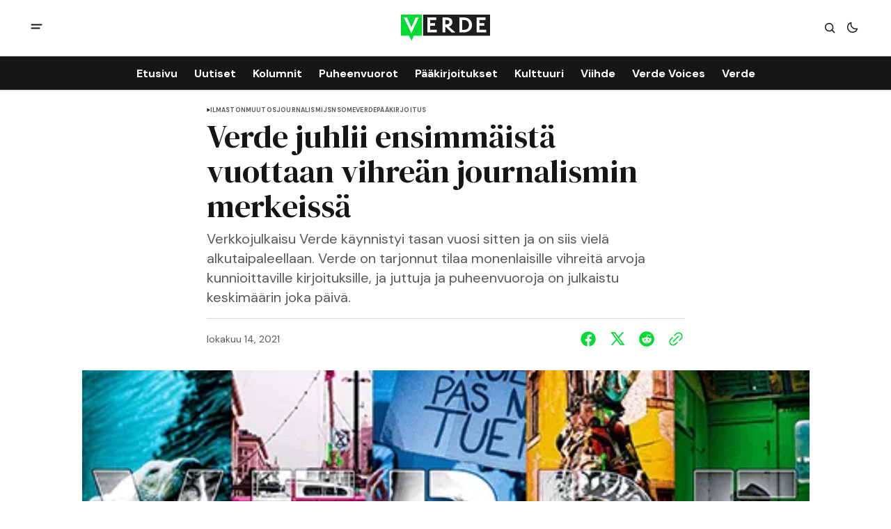

--- FILE ---
content_type: text/html; charset=utf-8
request_url: https://www.verdelehti.fi/2021/10/14/verde-juhlii-ensimmaista-vuottaan-vihrean-journalismin-merkeissa/
body_size: 13435
content:
<!DOCTYPE html>
<html lang="fi" data-theme="light">
    <head>

        <meta charset="utf-8" />
        <meta name="viewport" content="width=device-width, initial-scale=1" />
        
        <title>Verde juhlii ensimmäistä vuottaan vihreän journalismin merkeissä</title>
        <link rel="stylesheet" href="https://www.verdelehti.fi/assets/built/index.css?v=39917fe094" />
        <link rel="preconnect" href="https://fonts.googleapis.com">
<link rel="preconnect" href="https://fonts.gstatic.com" crossorigin>

<link href="https://fonts.googleapis.com/css2?family=DM+Serif+Display&display=swap" rel="stylesheet">

<link href="https://fonts.googleapis.com/css2?family=DM+Sans:ital,opsz,wght@0,9..40,400;0,9..40,500;0,9..40,600;0,9..40,700;1,9..40,400;1,9..40,500;1,9..40,600;1,9..40,700&display=swap" rel="stylesheet">

<style>
    :root {
        --font-family-navigation: 'DM Sans', sans-serif;
        --font-family-body: 'DM Sans', sans-serif;
        --font-family-title: 'DM Serif Display', serif;
        --font-family-section-title: 'DM Sans', sans-serif;
        --font-family-post-tag: 'DM Sans', sans-serif;
        --font-family-post-excerpt: 'DM Sans', sans-serif;
        --font-family-post-info: 'DM Sans', sans-serif;
        --font-family-button: 'DM Sans', sans-serif;
        --font-family-number: 'DM Serif Display', serif;    
        
        --font-weight-title: 400;
        --font-weight-tag: 700;
        --font-weight-post-excerpt: 400;
        --font-weight-post-info: 400;
        --font-weight-navigation: 700;
        --font-weight-button: 700;
        --font-weight-section-title: 700;
        --font-weight-footer-secondary: 400;
        --font-weight-number: 400;

        --font-size-site-title-1: 30px;
        --font-size-site-title-2: 48px;
        --font-size-navigation-1: 14px;
        --font-size-navigation-2: 16px;
        --font-size-button: 12px;
        --font-size-section-title: 12px;
        --font-size-tag: 9px;
        --font-size-post-title: 18px;
        --font-size-post-title-no-img: 18px;
        --font-size-main-post-title: 24px;
        --font-size-main-post-title-no-feat: 24px;
        --font-size-main-post-excerpt: 20px;
        --font-size-latest-post-title: 18px;
        --font-size-post-info: 12px;
        --font-size-number: 50px;
        --font-size-cta-text: 16px;
        --font-size-post-page-title: 46px;
        --font-size-post-page-excerpt: 20px;

        --line-height-site-title-1: 100%;
        --line-height-site-title-2: 100%;
        --line-height-navigation-1: 100%;
        --line-height-navigation-2: 110%;
        --line-height-button-1: 110%;
        --line-height-button-2: 120%;
        --line-height-tag: 100%;
        --line-height-post-title: 110%;
        --line-height-main-post-title: 110%;
        --line-height-main-post-excerpt: 140%;
        --line-height-latest-post-title: 110%;
        --line-height-post-info: 110%;
        --line-height-section-title: 120%;
        --line-height-number: 90%;
        --line-height-cta-text: 130%;

        --letter-spacing-title: 0;
        --letter-spacing-button: -0.02em; 
        --letter-spacing-tag: 0.02em; 
        --letter-spacing-section-title: 0.02em;
        --letter-spacing-number: -0.04em;

        --text-transform-navigation: unset;
        --text-transform-tags: uppercase;
        --text-transform-button: uppercase;
        --text-transform-section-title: uppercase;
        --text-transform-footer-link: uppercase;

        --edit-billing-btn-padding--loading: 4.5px 54.5px;
    }
</style>






        
    <style>
        :root {
            --border-radius-buttons: 2px;
            --border-radius-images: 0;
            --border-radius-elements: 2px;
        }
    </style>


        <style>
            :root {
                --accent-color: #00da33;
                        --header-height: -50px;
                
            }
            :root[data-theme='light']{
                --color-social-bg-icon: #00da33;
            }
            :root[data-theme='dark']{
                --color-social-bg-icon: #fff;
            }
        </style>

        <script>
            const rootElem = document.querySelector("html[data-theme]");

            const detectSystemTheme = () => {
                if (window.matchMedia("(prefers-color-scheme: dark)").matches) {
                    rootElem.setAttribute("data-theme", "dark");
                } else {
                    rootElem.setAttribute("data-theme", "light");
                }
            };

            const initTheme = () => {
                const localStoragePref = localStorage.getItem("data-theme");

                if (localStoragePref) {
                    rootElem.setAttribute("data-theme", localStoragePref);
                } else {
                    detectSystemTheme();
                }
            };

            initTheme();

            window
                .matchMedia("(prefers-color-scheme: dark)")
                .addEventListener("change", () => {
                    if (window.matchMedia("(prefers-color-scheme: dark)").matches) {
                        rootElem.setAttribute("data-theme", "dark");
                    } else {
                        rootElem.setAttribute("data-theme", "light");
                    }
                });
        </script>
        
        <script src="https://www.verdelehti.fi/assets/built/index.js?v=39917fe094" defer></script>

        <script defer src="https://cloud.umami.is/script.js" data-website-id="76f0063a-c66e-41a6-910d-29fedc3c988a"></script>
        
        <meta name="description" content="Verkkojulkaisu Verde käynnistyi tasan vuosi sitten ja on siis vielä alkutaipaleellaan. Verde on tarjonnut tilaa monenlaisille vihreitä arvoja kunnioittaville kirjoituksille, ja juttuja ja puheenvuoroja on julkaistu keskimäärin joka päivä.">
    <link rel="icon" href="https://www.verdelehti.fi/content/images/size/w256h256/2024/05/verde_nelio-.png" type="image/png">
    <link rel="canonical" href="https://www.verdelehti.fi/2021/10/14/verde-juhlii-ensimmaista-vuottaan-vihrean-journalismin-merkeissa/">
    <meta name="referrer" content="no-referrer-when-downgrade">
    
    <meta property="og:site_name" content="Verde">
    <meta property="og:type" content="article">
    <meta property="og:title" content="Verde juhlii ensimmäistä vuottaan vihreän journalismin merkeissä">
    <meta property="og:description" content="Verkkojulkaisu Verde käynnistyi tasan vuosi sitten ja on siis vielä alkutaipaleellaan. Verde on tarjonnut tilaa monenlaisille vihreitä arvoja kunnioittaville kirjoituksille, ja juttuja ja puheenvuoroja on julkaistu keskimäärin joka päivä.">
    <meta property="og:url" content="https://www.verdelehti.fi/2021/10/14/verde-juhlii-ensimmaista-vuottaan-vihrean-journalismin-merkeissa/">
    <meta property="og:image" content="https://www.verdelehti.fi/content/images/wordpress/2020/10/uutiskirje.png">
    <meta property="article:published_time" content="2021-10-14T10:18:30.000Z">
    <meta property="article:modified_time" content="2024-12-28T22:00:50.000Z">
    <meta property="article:tag" content="ilmastonmuutos">
    <meta property="article:tag" content="journalismi">
    <meta property="article:tag" content="JSN">
    <meta property="article:tag" content="some">
    <meta property="article:tag" content="verde">
    <meta property="article:tag" content="Pääkirjoitus">
    
    <meta property="article:publisher" content="https://www.facebook.com/verdelehti">
    <meta name="twitter:card" content="summary_large_image">
    <meta name="twitter:title" content="Verde juhlii ensimmäistä vuottaan vihreän journalismin merkeissä">
    <meta name="twitter:description" content="Verkkojulkaisu Verde käynnistyi tasan vuosi sitten ja on siis vielä alkutaipaleellaan. Verde on tarjonnut tilaa monenlaisille vihreitä arvoja kunnioittaville kirjoituksille, ja juttuja ja puheenvuoroja on julkaistu keskimäärin joka päivä.">
    <meta name="twitter:url" content="https://www.verdelehti.fi/2021/10/14/verde-juhlii-ensimmaista-vuottaan-vihrean-journalismin-merkeissa/">
    <meta name="twitter:image" content="https://www.verdelehti.fi/content/images/wordpress/2020/10/uutiskirje.png">
    <meta name="twitter:label1" content="Written by">
    <meta name="twitter:data1" content="Janne Peltola">
    <meta name="twitter:label2" content="Filed under">
    <meta name="twitter:data2" content="ilmastonmuutos, journalismi, JSN, some, verde, Pääkirjoitus">
    <meta name="twitter:site" content="@Verdelehti">
    <meta property="og:image:width" content="459">
    <meta property="og:image:height" content="259">
    
    <script type="application/ld+json">
{
    "@context": "https://schema.org",
    "@type": "Article",
    "publisher": {
        "@type": "Organization",
        "name": "Verde",
        "url": "https://www.verdelehti.fi/",
        "logo": {
            "@type": "ImageObject",
            "url": "https://www.verdelehti.fi/content/images/2024/05/Verde_1-2.svg"
        }
    },
    "author": {
        "@type": "Person",
        "name": "Janne Peltola",
        "url": "https://www.verdelehti.fi/author/janne/",
        "sameAs": []
    },
    "headline": "Verde juhlii ensimmäistä vuottaan vihreän journalismin merkeissä",
    "url": "https://www.verdelehti.fi/2021/10/14/verde-juhlii-ensimmaista-vuottaan-vihrean-journalismin-merkeissa/",
    "datePublished": "2021-10-14T10:18:30.000Z",
    "dateModified": "2024-12-28T22:00:50.000Z",
    "image": {
        "@type": "ImageObject",
        "url": "https://www.verdelehti.fi/content/images/wordpress/2020/10/uutiskirje.png",
        "width": 459,
        "height": 259
    },
    "keywords": "ilmastonmuutos, journalismi, JSN, some, verde, Pääkirjoitus",
    "description": "Verkkojulkaisu Verde käynnistyi tasan vuosi sitten ja on siis vielä alkutaipaleellaan. Verde on tarjonnut tilaa monenlaisille vihreitä arvoja kunnioittaville kirjoituksille, ja juttuja ja puheenvuoroja on julkaistu keskimäärin joka päivä.",
    "mainEntityOfPage": "https://www.verdelehti.fi/2021/10/14/verde-juhlii-ensimmaista-vuottaan-vihrean-journalismin-merkeissa/"
}
    </script>

    <meta name="generator" content="Ghost 6.13">
    <link rel="alternate" type="application/rss+xml" title="Verde" href="https://www.verdelehti.fi/rss/">
    <script defer src="https://cdn.jsdelivr.net/ghost/portal@~2.56/umd/portal.min.js" data-i18n="true" data-ghost="https://www.verdelehti.fi/" data-key="506f44785fd3d54fa44e51c099" data-api="https://verde.ghost.io/ghost/api/content/" data-locale="fi" crossorigin="anonymous"></script><style id="gh-members-styles">.gh-post-upgrade-cta-content,
.gh-post-upgrade-cta {
    display: flex;
    flex-direction: column;
    align-items: center;
    font-family: -apple-system, BlinkMacSystemFont, 'Segoe UI', Roboto, Oxygen, Ubuntu, Cantarell, 'Open Sans', 'Helvetica Neue', sans-serif;
    text-align: center;
    width: 100%;
    color: #ffffff;
    font-size: 16px;
}

.gh-post-upgrade-cta-content {
    border-radius: 8px;
    padding: 40px 4vw;
}

.gh-post-upgrade-cta h2 {
    color: #ffffff;
    font-size: 28px;
    letter-spacing: -0.2px;
    margin: 0;
    padding: 0;
}

.gh-post-upgrade-cta p {
    margin: 20px 0 0;
    padding: 0;
}

.gh-post-upgrade-cta small {
    font-size: 16px;
    letter-spacing: -0.2px;
}

.gh-post-upgrade-cta a {
    color: #ffffff;
    cursor: pointer;
    font-weight: 500;
    box-shadow: none;
    text-decoration: underline;
}

.gh-post-upgrade-cta a:hover {
    color: #ffffff;
    opacity: 0.8;
    box-shadow: none;
    text-decoration: underline;
}

.gh-post-upgrade-cta a.gh-btn {
    display: block;
    background: #ffffff;
    text-decoration: none;
    margin: 28px 0 0;
    padding: 8px 18px;
    border-radius: 4px;
    font-size: 16px;
    font-weight: 600;
}

.gh-post-upgrade-cta a.gh-btn:hover {
    opacity: 0.92;
}</style><script async src="https://js.stripe.com/v3/"></script>
    <script defer src="https://cdn.jsdelivr.net/ghost/sodo-search@~1.8/umd/sodo-search.min.js" data-key="506f44785fd3d54fa44e51c099" data-styles="https://cdn.jsdelivr.net/ghost/sodo-search@~1.8/umd/main.css" data-sodo-search="https://verde.ghost.io/" data-locale="fi" crossorigin="anonymous"></script>
    
    <link href="https://www.verdelehti.fi/webmentions/receive/" rel="webmention">
    <script defer src="/public/cards.min.js?v=39917fe094"></script>
    <link rel="stylesheet" type="text/css" href="/public/cards.min.css?v=39917fe094">
    <script defer src="/public/comment-counts.min.js?v=39917fe094" data-ghost-comments-counts-api="https://www.verdelehti.fi/members/api/comments/counts/"></script>
    <script defer src="/public/member-attribution.min.js?v=39917fe094"></script>
    <script defer src="/public/ghost-stats.min.js?v=39917fe094" data-stringify-payload="false" data-datasource="analytics_events" data-storage="localStorage" data-host="https://www.verdelehti.fi/.ghost/analytics/api/v1/page_hit"  tb_site_uuid="ee6da6b1-f7ea-40b6-9201-89b875a88ccb" tb_post_uuid="b62f8e16-bf7a-4d5e-a335-a85529ae478f" tb_post_type="post" tb_member_uuid="undefined" tb_member_status="undefined"></script><style>:root {--ghost-accent-color: #00da33;}</style>
    <style type="text/css">
  /* Otsikoiden tavutus kuntoon. */
  h1 {
    hyphens: manual;
  }
  h2 {
    hyphens: manual;
  }
  h3 {
    hyphens: manual;
  }
  /* Keskitetään kuvatekstit. */
  .gh-post-page__content .kg-gallery-card figcaption {
    text-align: center;
}
  /* SVG-otsikolle eksplisiittinen leveys */
  .gh-header--type-2 .gh-site-logo {
    position: absolute;
    left: 50%;
    transform: translateX(-50%);
    width: 10%;
}
</style>
<!-- Google tag (gtag.js) -->
<script async src="https://www.googletagmanager.com/gtag/js?id=G-R5WSQ9HRFB"></script>
<script>
  window.dataLayer = window.dataLayer || [];
  function gtag(){dataLayer.push(arguments);}
  gtag('js', new Date());

  gtag('config', 'G-R5WSQ9HRFB');
</script>

<script defer="defer" data-domain="verdelehti.fi" src="https://plausible.io/js/script.file-downloads.hash.outbound-links.pageview-props.revenue.tagged-events.js"></script>

<script>window.plausible = window.plausible || function() { (window.plausible.q = window.plausible.q || []).push(arguments) }</script>

    </head>
    <body class="post-template tag-ilmastonmuutos tag-journalismi tag-jsn tag-some tag-verde tag-hash-wordpress tag-hash-import-2024-04-24-10-25 tag-hash-leenabrandt tag-paakirjoitus">
        <div class="gh-viewport">
                <header class="gh-header gh-header--type-2">
        <div class="gh-container gh-header-container gh-header--top">
            <button class="gh-burger-btn" aria-label="open mobile menu button" id="open-mobile-menu">
                <svg width="25" height="25" viewBox="0 0 25 25" fill="#161616" xmlns="http://www.w3.org/2000/svg">
<g>
<path fill-rule="evenodd" clip-rule="evenodd" d="M5.5 8.5C4.94772 8.5 4.5 8.94772 4.5 9.5C4.5 10.0523 4.94772 10.5 5.5 10.5H19.5C20.0523 10.5 20.5 10.0523 20.5 9.5C20.5 8.94772 20.0523 8.5 19.5 8.5H5.5ZM5.5 13.5C4.94772 13.5 4.5 13.9477 4.5 14.5C4.5 15.0523 4.94772 15.5 5.5 15.5H16.5C17.0523 15.5 17.5 15.0523 17.5 14.5C17.5 13.9477 17.0523 13.5 16.5 13.5H5.5Z"/>
</g>
</svg>
            </button>

            <a class="gh-site-logo gh-site-logo-has-DM-logo" href="https://www.verdelehti.fi" aria-label="Verde logo and home page link">
                        <img src="/content/images/2024/04/Verde_logoversiot_small_1_web-1.png" alt="Verde icon" class="gh-site-logo-img-dark-mode">
                        <img src="/content/images/2024/05/Verde_1-2.svg" alt="Verde icon" class="gh-site-logo-img">
            </a>

            <div class="gh-header__options">
                <button class="gh-search" title="Search button" aria-label="Search button" data-ghost-search><svg width="24" height="24" viewBox="0 0 24 24" fill="#161616" xmlns="http://www.w3.org/2000/svg">
<g>
<path fill-rule="evenodd" clip-rule="evenodd" d="M6.80617 6.80617C7.96263 5.6497 9.53114 5 11.1666 5C12.8021 5 14.3706 5.6497 15.5271 6.80617C16.6836 7.96263 17.3333 9.53114 17.3333 11.1666C17.3333 12.5501 16.8684 13.8857 16.0251 14.9644L19.2803 18.2197C19.5732 18.5126 19.5732 18.9874 19.2803 19.2803C18.9874 19.5732 18.5126 19.5732 18.2197 19.2803L14.9644 16.0251C13.8857 16.8684 12.5501 17.3333 11.1666 17.3333C9.53114 17.3333 7.96263 16.6836 6.80617 15.5271C5.6497 14.3706 5 12.8021 5 11.1666C5 9.53114 5.6497 7.96263 6.80617 6.80617ZM11.1666 6.5C9.92897 6.5 8.74199 6.99166 7.86683 7.86683C6.99166 8.74199 6.5 9.92897 6.5 11.1666C6.5 12.4043 6.99166 13.5913 7.86683 14.4664C8.74199 15.3416 9.92897 15.8333 11.1666 15.8333C12.4043 15.8333 13.5913 15.3416 14.4664 14.4664C15.3416 13.5913 15.8333 12.4043 15.8333 11.1666C15.8333 9.92897 15.3416 8.74199 14.4664 7.86683C13.5913 6.99166 12.4043 6.5 11.1666 6.5Z"/>
</g>
</svg>
</button>
                <button class="gh-switch-btn" aria-label="Switch theme button" type="button">
                    <svg
    width="24"
    height="24"
    viewBox="-2 -1 21 21"
    fill="none"
    xmlns="http://www.w3.org/2000/svg"
    class="gh-moon-icon"
    stroke="#161616"
>
    <path
        d="M15 10.6498C14.4361 10.8208 13.8378 10.9128 13.218 10.9128C9.83172 10.9128 7.0866 8.16764 7.0866 4.78131C7.0866 4.16179 7.17848 3.56372 7.34936 3C4.8322 3.76338 3 6.10197 3 8.86851C3 12.2548 5.74511 15 9.13138 15C11.8981 15 14.2369 13.1674 15 10.6498Z"
        stroke-width="1.3"
        stroke-linejoin="round"
    />
</svg>                    <svg
    width="24"
    height="24"
    viewBox="-2 -1.5 22 21"
    fill="none"
    xmlns="http://www.w3.org/2000/svg"
    class="gh-sun-icon"
>
    <path
        d="M8.99999 2.2966V1.80005M8.99999 16.2001V15.7035M15.7034 9.00005H16.2M1.79999 9.00005H2.29654M13.7405 4.26005L14.0916 3.90894M3.90836 14.0912L4.25947 13.7401M13.7405 13.74L14.0916 14.0912M3.90836 3.9089L4.25947 4.26002M12.9627 8.97289C12.9627 11.1668 11.1842 12.9453 8.99029 12.9453C6.79639 12.9453 5.01788 11.1668 5.01788 8.97289C5.01788 6.77899 6.79639 5.00048 8.99029 5.00048C11.1842 5.00048 12.9627 6.77899 12.9627 8.97289Z"
        stroke="#FFF"
        stroke-width="1.3"
        stroke-linecap="round"
    />
</svg>                </button>
            </div>
        </div>

        <div class="gh-header-container gh-header--bottom" >
                <nav class="gh-nav">
        <ul class="gh-nav-menu">
                    <li class="gh-nav-list-item nav-etusivu"><a href="https://www.verdelehti.fi/" class="gh-nav-menu-item" aria-label="Etusivu navigation link" ><span>Etusivu</span></a></li>
                    <li class="gh-nav-list-item nav-uutiset"><a href="https://www.verdelehti.fi/tag/uutinen/" class="gh-nav-menu-item" aria-label="Uutiset navigation link" ><span>Uutiset</span></a></li>
                    <li class="gh-nav-list-item nav-kolumnit"><a href="https://www.verdelehti.fi/tag/kolumni/" class="gh-nav-menu-item" aria-label="Kolumnit navigation link" ><span>Kolumnit</span></a></li>
                    <li class="gh-nav-list-item nav-puheenvuorot"><a href="https://www.verdelehti.fi/tag/puheenvuoro/" class="gh-nav-menu-item" aria-label="Puheenvuorot navigation link" ><span>Puheenvuorot</span></a></li>
                    <li class="gh-nav-list-item nav-paakirjoitukset"><a href="https://www.verdelehti.fi/tag/paakirjoitus/" class="gh-nav-menu-item" aria-label="Pääkirjoitukset navigation link" ><span>Pääkirjoitukset</span></a></li>
                    <li class="gh-nav-list-item nav-kulttuuri"><a href="https://www.verdelehti.fi/tag/kulttuuri/" class="gh-nav-menu-item" aria-label="Kulttuuri navigation link" ><span>Kulttuuri</span></a></li>
                    <li class="gh-nav-list-item nav-viihde"><a href="https://www.verdelehti.fi/tag/viihde/" class="gh-nav-menu-item" aria-label="Viihde navigation link" ><span>Viihde</span></a></li>
                    <li class="gh-nav-list-item nav-verde-voices"><a href="https://www.verdelehti.fi/tag/in-english/" class="gh-nav-menu-item" aria-label="Verde Voices navigation link" ><span>Verde Voices</span></a></li>
                    <li class="gh-nav-list-item nav-verde"><a href="https://www.verdelehti.fi/tietoa-verdesta/" class="gh-nav-menu-item" aria-label="Verde navigation link" ><span>Verde</span></a></li>
        </ul>
    </nav>

        </div>

            <div class="gh-mobile-menu">
            <button class="gh-burger-btn gh-burger-btn--close" aria-label="close mobile menu button" id="close-mobile-menu">
                <svg width="24" height="24" viewBox="0 0 24 24" fill="none" xmlns="http://www.w3.org/2000/svg">
<g>
<path d="M6.40002 18.6538L5.34619 17.6L10.9462 12L5.34619 6.40002L6.40002 5.34619L12 10.9462L17.6 5.34619L18.6538 6.40002L13.0538 12L18.6538 17.6L17.6 18.6538L12 13.0538L6.40002 18.6538Z"/>
</g>
</svg>
            </button>
        <div class="gh-mobile-menu__top gh-mobile-menu__top--subscribe">
                <nav class="gh-nav">
        <ul class="gh-nav-menu">
                    <li class="gh-nav-list-item nav-etusivu"><a href="https://www.verdelehti.fi/" class="gh-nav-menu-item" aria-label="Etusivu navigation link"><span>Etusivu</span></a></li>
                    <li class="gh-nav-list-item nav-uutiset"><a href="https://www.verdelehti.fi/tag/uutinen/" class="gh-nav-menu-item" aria-label="Uutiset navigation link"><span>Uutiset</span></a></li>
                    <li class="gh-nav-list-item nav-kolumnit"><a href="https://www.verdelehti.fi/tag/kolumni/" class="gh-nav-menu-item" aria-label="Kolumnit navigation link"><span>Kolumnit</span></a></li>
                    <li class="gh-nav-list-item nav-puheenvuorot"><a href="https://www.verdelehti.fi/tag/puheenvuoro/" class="gh-nav-menu-item" aria-label="Puheenvuorot navigation link"><span>Puheenvuorot</span></a></li>
                    <li class="gh-nav-list-item nav-paakirjoitukset"><a href="https://www.verdelehti.fi/tag/paakirjoitus/" class="gh-nav-menu-item" aria-label="Pääkirjoitukset navigation link"><span>Pääkirjoitukset</span></a></li>
                    <li class="gh-nav-list-item nav-kulttuuri"><a href="https://www.verdelehti.fi/tag/kulttuuri/" class="gh-nav-menu-item" aria-label="Kulttuuri navigation link"><span>Kulttuuri</span></a></li>
                    <li class="gh-nav-list-item nav-viihde"><a href="https://www.verdelehti.fi/tag/viihde/" class="gh-nav-menu-item" aria-label="Viihde navigation link"><span>Viihde</span></a></li>
                    <li class="gh-nav-list-item nav-verde-voices"><a href="https://www.verdelehti.fi/tag/in-english/" class="gh-nav-menu-item" aria-label="Verde Voices navigation link"><span>Verde Voices</span></a></li>
                    <li class="gh-nav-list-item nav-verde"><a href="https://www.verdelehti.fi/tietoa-verdesta/" class="gh-nav-menu-item" aria-label="Verde navigation link"><span>Verde</span></a></li>
        </ul>
    </nav>

                    <a class="gh-nav-menu-item--hide gh-mobile-account-btn gh-accent-button" href="https://www.verdelehti.fi/signin" aria-label="Sign in"><span>Sign in</span></a>
                <ul class="gh-sub-nav">
            <li class="nav-tietosuoja"><a href="https://www.verdelehti.fi/tietosuoja/" class="gh-sub-nav-menu-item" aria-label="Tietosuoja navigation link">Tietosuoja</a></li>
            <li class="nav-verde-voices"><a href="https://www.verdelehti.fi/verde-voices/" class="gh-sub-nav-menu-item" aria-label="Verde Voices navigation link">Verde Voices</a></li>
    </ul>

        </div>
        <div class="gh-mobile-bottom">
            
<div class="gh-social-icons">
        <a class="gh-social-icons-link" href=https://www.facebook.com/verdelehti target="_blank" rel="noopener noreferrer" aria-label="Verde facebook link"><svg width="26" height="26" viewBox="1 1 24 24" fill="#00da33" xmlns="http://www.w3.org/2000/svg">
    <g>
        <path
            d="M13.0596 3.25C7.6419 3.25 3.25 7.6419 3.25 13.0596C3.25 17.9559 6.83722 22.0141 11.5269 22.75V15.8952H9.03612V13.0596H11.5269V10.8984C11.5269 8.43989 12.9913 7.08187 15.232 7.08187C16.3053 7.08187 17.4279 7.27346 17.4279 7.27346V9.68755H16.1909C14.9724 9.68755 14.5924 10.4437 14.5924 11.2195V13.0596H17.313L16.8781 15.8952H14.5924V22.75C19.2819 22.0141 22.8692 17.9559 22.8692 13.0596C22.8692 7.6419 18.4773 3.25 13.0596 3.25Z" />
    </g>
</svg></a>
        <a class="gh-social-icons-link" href=https://x.com/Verdelehti target="_blank" rel="noopener noreferrer" aria-label="Verde twitter link"><svg width="26" height="26" viewBox="0 0 26 26" fill="#00da33" xmlns="http://www.w3.org/2000/svg">
<g>
<path d="M9.69583 3.25H3.25L10.8569 13.3925L3.66433 21.6666H6.10456L11.9871 14.8995L17.0625 21.6667H23.5083L15.5815 11.0976L22.4034 3.25H19.9632L14.4513 9.59066L9.69583 3.25ZM17.9833 19.825L6.93333 5.09167H8.775L19.825 19.825H17.9833Z"/>
</g>
</svg>
</a>
</div>        </div>
    </div>
<div class="gh-mobile-overlay gh-mobile-overlay--close"></div>
    </header>
            
            

<main class="gh-post-page--wrapper">
    <div class="gh-post-page">
        <article class="post tag-ilmastonmuutos tag-journalismi tag-jsn tag-some tag-verde tag-hash-wordpress tag-hash-import-2024-04-24-10-25 tag-hash-leenabrandt tag-paakirjoitus gh-post-page__article">
            <header class="gh-post-page__header">


                        <div class="gh-tags-wrapper">
                        <svg width="5" height="8" viewBox="0 0 5 6" fill="#161616" xmlns="http://www.w3.org/2000/svg">
    <path d="M5 3L0.5 5.59808V0.401924L5 3Z" />
</svg>                        
                    <a href="/tag/ilmastonmuutos/" class="gh-tag-link" >ilmastonmuutos</a>



                        
                    <a href="/tag/journalismi/" class="gh-tag-link" >journalismi</a>



                        
                    <a href="/tag/jsn/" class="gh-tag-link" >JSN</a>



                        
                    <a href="/tag/some/" class="gh-tag-link" >some</a>



                        
                    <a href="/tag/verde/" class="gh-tag-link" >verde</a>



                        
                    <a href="/tag/paakirjoitus/" class="gh-tag-link" >Pääkirjoitus</a>

                        </div>


                <h1 class="gh-post-page__title">Verde juhlii ensimmäistä vuottaan vihreän journalismin merkeissä</h1>

                    <p class="gh-post-page__excerpt">Verkkojulkaisu Verde käynnistyi tasan vuosi sitten ja on siis vielä alkutaipaleellaan. Verde on tarjonnut tilaa monenlaisille vihreitä arvoja kunnioittaville kirjoituksille, ja juttuja ja puheenvuoroja on julkaistu keskimäärin joka päivä.</p>

                <div class="gh-post-page__author gh-post-page__author--header">

                    <div class="gh-post-page__author-date">
                        <time class="gh-post-info__date" datetime="2021-10-14">
                            lokakuu 14, 2021
                        </time>
                    </div>

                    <div class="gh-post-page__share">
                        <a class="gh-post-page__share-link" href="https://www.facebook.com/sharer.php?u=https://www.verdelehti.fi/2021/10/14/verde-juhlii-ensimmaista-vuottaan-vihrean-journalismin-merkeissa/" target="_blank" rel="noopener" aria-label="Share on facebook">
                            <svg width="26" height="26" viewBox="1 1 24 24" fill="#00da33" xmlns="http://www.w3.org/2000/svg">
    <g>
        <path
            d="M13.0596 3.25C7.6419 3.25 3.25 7.6419 3.25 13.0596C3.25 17.9559 6.83722 22.0141 11.5269 22.75V15.8952H9.03612V13.0596H11.5269V10.8984C11.5269 8.43989 12.9913 7.08187 15.232 7.08187C16.3053 7.08187 17.4279 7.27346 17.4279 7.27346V9.68755H16.1909C14.9724 9.68755 14.5924 10.4437 14.5924 11.2195V13.0596H17.313L16.8781 15.8952H14.5924V22.75C19.2819 22.0141 22.8692 17.9559 22.8692 13.0596C22.8692 7.6419 18.4773 3.25 13.0596 3.25Z" />
    </g>
</svg>                        </a>
                        <a class="gh-post-page__share-link" href="https://twitter.com/intent/tweet?url=https://www.verdelehti.fi/2021/10/14/verde-juhlii-ensimmaista-vuottaan-vihrean-journalismin-merkeissa/&amp;text=Verde%20juhlii%20ensimm%C3%A4ist%C3%A4%20vuottaan%20vihre%C3%A4n%20journalismin%20merkeiss%C3%A4" target="_blank" rel="noopener" aria-label="Share on twitter">
                            <svg width="26" height="26" viewBox="0 0 26 26" fill="#00da33" xmlns="http://www.w3.org/2000/svg">
<g>
<path d="M9.69583 3.25H3.25L10.8569 13.3925L3.66433 21.6666H6.10456L11.9871 14.8995L17.0625 21.6667H23.5083L15.5815 11.0976L22.4034 3.25H19.9632L14.4513 9.59066L9.69583 3.25ZM17.9833 19.825L6.93333 5.09167H8.775L19.825 19.825H17.9833Z"/>
</g>
</svg>
                        </a>
                        <a class="gh-post-page__share-link" href="https://reddit.com/submit?url=https://www.verdelehti.fi/2021/10/14/verde-juhlii-ensimmaista-vuottaan-vihrean-journalismin-merkeissa/&amp;media=&amp;description=Verde%20juhlii%20ensimm%C3%A4ist%C3%A4%20vuottaan%20vihre%C3%A4n%20journalismin%20merkeiss%C3%A4" target="_blank" rel="noopener" data-pin-do="none" aria-label="Share on reddit">
                            <svg width="32" height="32" viewBox="0 0 32 32" fill="#00da33" xmlns="http://www.w3.org/2000/svg">
<path d="M16.0013 29.3334C8.6375 29.3334 2.66797 23.3638 2.66797 16.0001C2.66797 8.63628 8.6375 2.66675 16.0013 2.66675C23.3651 2.66675 29.3347 8.63628 29.3347 16.0001C29.3347 23.3638 23.3651 29.3334 16.0013 29.3334ZM24.8947 16.0001C24.8667 15.2334 24.3909 14.5547 23.6797 14.2667C22.9687 13.9789 22.1548 14.1355 21.6013 14.6667C20.0845 13.6357 18.3016 13.0661 16.468 13.0267L17.3347 8.86675L20.188 9.46675C20.258 10.1181 20.7909 10.622 21.4452 10.6557C22.0993 10.6894 22.6812 10.2428 22.8177 9.60204C22.9543 8.96133 22.6051 8.31634 21.994 8.08034C21.3829 7.84432 20.6908 8.08723 20.3613 8.65341L17.0947 8.00008C16.9867 7.9764 16.8739 7.99692 16.7811 8.05704C16.6884 8.11716 16.6237 8.21189 16.6013 8.32008L15.6147 12.9467C13.7585 12.9747 11.951 13.5447 10.4146 14.5867C9.85296 14.0582 9.03224 13.9111 8.322 14.2118C7.61176 14.5123 7.14592 15.2038 7.13422 15.975C7.12253 16.7461 7.56717 17.4514 8.26797 17.7734C8.25296 17.9687 8.25296 18.1647 8.26797 18.3601C8.26797 21.3467 11.748 23.7734 16.0413 23.7734C20.3347 23.7734 23.8147 21.3467 23.8147 18.3601C23.8296 18.1647 23.8296 17.9687 23.8147 17.7734C24.4861 17.4397 24.9063 16.7498 24.8947 16.0001ZM11.5613 17.3334C11.5613 16.597 12.1582 16.0001 12.8946 16.0001C13.6311 16.0001 14.228 16.597 14.228 17.3334C14.228 18.0698 13.6311 18.6667 12.8946 18.6667C12.541 18.6667 12.2019 18.5262 11.9518 18.2762C11.7018 18.0262 11.5613 17.687 11.5613 17.3334ZM19.308 21.0001C18.362 21.713 17.1981 22.0758 16.0147 22.0267C14.8312 22.0758 13.6673 21.713 12.7213 21.0001C12.6038 20.857 12.6141 20.6481 12.745 20.5171C12.8759 20.3862 13.0848 20.3759 13.228 20.4934C14.0296 21.0814 15.0081 21.3778 16.0013 21.3334C16.9957 21.3875 17.9788 21.1006 18.788 20.5201C18.8832 20.4271 19.0208 20.3922 19.1489 20.4282C19.2769 20.4643 19.3761 20.5659 19.4089 20.6949C19.4417 20.8238 19.4032 20.9605 19.308 21.0534V21.0001ZM19.068 18.7201C18.3316 18.7201 17.7347 18.1231 17.7347 17.3867C17.7347 16.6503 18.3316 16.0534 19.068 16.0534C19.8044 16.0534 20.4013 16.6503 20.4013 17.3867C20.416 17.7518 20.2801 18.107 20.0256 18.369C19.7709 18.6311 19.42 18.7774 19.0547 18.7734L19.068 18.7201Z"/>
</svg>
                        </a>
                        <button class="gh-post-page__share-link copyToClipboardBtn" aria-label="Copy to clipboard button">
                            <svg width="32" height="32" fill="#00da33" viewbox="0 0 32 32" xmlns="http://www.w3.org/2000/svg">
    <path
        d="M19.92 4.271a7.21 7.21 0 0 0-2.832 1.017c-.615.385-1.224.938-2.934 2.665-1.531 1.546-1.614 1.657-1.549 2.06.069.425.608.92 1.001.92.11 0 .267-.025.349-.056.082-.031.941-.842 1.91-1.802.969-.961 1.882-1.833 2.028-1.939.529-.381 1.326-.718 2-.845.441-.083 1.364-.082 1.814.001a5.106 5.106 0 0 1 2.752 1.502c.627.649.993 1.292 1.26 2.216.102.353.121.543.121 1.243 0 .909-.078 1.298-.399 2.006-.33.727-.612 1.064-2.435 2.902-.975.984-1.798 1.855-1.829 1.937a1.16 1.16 0 0 0-.057.35c0 .392.496.931.92 1 .403.066.514-.018 2.06-1.549a72.228 72.228 0 0 0 1.908-1.945c1.254-1.4 1.835-2.883 1.84-4.701.005-1.879-.651-3.499-1.965-4.857a7.057 7.057 0 0 0-3.758-2.048c-.559-.107-1.645-.144-2.205-.077m.133 6.272c-.219.103-9.32 9.174-9.488 9.457-.165.278-.149.614.045.92.224.353.537.547.884.547.242 0 .31-.028.564-.224.451-.35 9.199-9.14 9.304-9.35.118-.233.116-.599-.004-.788-.356-.562-.851-.775-1.305-.562m-10.56 2.072c-.217.096-3.532 3.402-3.903 3.892a7.085 7.085 0 0 0-1.187 2.34c-.198.684-.252 1.091-.253 1.9-.001 1.899.654 3.503 1.994 4.884 1.426 1.469 3.096 2.177 5.109 2.166 1.108-.007 2.03-.21 2.958-.653.913-.436 1.177-.656 3.161-2.629 1.034-1.028 1.916-1.946 1.96-2.04.124-.26.101-.503-.073-.778-.336-.53-.846-.723-1.298-.491-.096.048-.978.885-1.961 1.859-.983.975-1.903 1.85-2.044 1.945a5.26 5.26 0 0 1-1.682.707c-.628.13-1.74.111-2.301-.04-.882-.237-1.555-.623-2.246-1.289-.756-.728-1.154-1.389-1.445-2.394-.103-.357-.122-.545-.122-1.247 0-.703.019-.89.122-1.248a5.463 5.463 0 0 1 .739-1.57c.138-.196 1.037-1.148 1.998-2.116.961-.968 1.773-1.828 1.804-1.91.103-.27.068-.534-.104-.794-.308-.466-.823-.673-1.226-.494"
        fill-rule="evenodd"/>
</svg>                            <span class="copyToClipboardBtn__success">Link copied!</span>
                            <span class="copyToClipboardBtn__fail">Copy failed!</span>
                        </button>
                    </div>
                </div>
            </header>

            <div class="gh-post-page__content">
                         <figure class="gh-post-page__featured-img">
                            <picture>
                            <source 
                                srcset="
                                /content/images/size/w800/format/webp/wordpress/2020/10/uutiskirje.png 800w,
                                /content/images/size/w1000/format/webp/wordpress/2020/10/uutiskirje.png 1000w,
                                /content/images/size/w1200/format/webp/wordpress/2020/10/uutiskirje.png 1200w,
                                /content/images/size/w1600/format/webp/wordpress/2020/10/uutiskirje.png 1600w,
                                /content/images/size/w2000/format/webp/wordpress/2020/10/uutiskirje.png 2000w,
                                /content/images/size/w2400/format/webp/wordpress/2020/10/uutiskirje.png 2400w"
                                sizes="(min-width: 1200px) 1200px, 90vw" 
                                type="image/webp"
                            >
                            <img
                                srcset="
                                /content/images/size/w800/wordpress/2020/10/uutiskirje.png 800w,
                                /content/images/size/w1000/wordpress/2020/10/uutiskirje.png 1000w,
                                /content/images/size/w1200/wordpress/2020/10/uutiskirje.png 1200w,
                                /content/images/size/w1600/wordpress/2020/10/uutiskirje.png 1600w,
                                /content/images/size/w2000/wordpress/2020/10/uutiskirje.png 2000w,
                                /content/images/size/w2400/wordpress/2020/10/uutiskirje.png 2400w"
                                sizes="(min-width: 1200px) 1200px, 90vw" 
                                src="/content/images/wordpress/2020/10/uutiskirje.png"
                                alt="Verde juhlii ensimmäistä vuottaan vihreän journalismin merkeissä"
                                class="gh-post-page__image"
                            >
                            </picture>
                        </figure>

                <p>Kuva: Milo Toivonen</p><p>Kirjoittaja: Verden toimitus</p><p>Idea Verdestä alkoi kehittyä jo lähes kaksi vuotta sitten, kun Vihreä liitto r.p. kertoi suunnitelmista lakkauttaa tuki Vihreälle Langalle. Eri tahoilla vihreän liikkeen piirissä koettiin, että Langan lakkauttamisen myötä katosi oleellinen osa vihreää journalismia ja vihreä konkari <strong>Osmo Soininvaara</strong> ehdottikin <a href="https://www.vihrealanka.fi/juttu/vihre%C3%A4n-langan-on-jatkettava">Vihreän Langan jatkamista</a> omalla porukalla Tieteen ja teknologian vihreiden johdolla. Tarve sille, että vihreitä asioita haluttiin käsitellä muuallakin kuin yksittäisillä some-tileillä tai some-ryhmissä oli suuri. Talven edetessä idea tiivistyi verkkojulkaisuksi, jolle haettiin joukkorahoitusta Mesenaatti.me:n kautta kesällä 2020.</p><p>Joukkorahoitukseen osallistui yli 300 henkilöä ja syyskuussa 2020 perustetulla Verdelehti Oy:llä on omistajina 20 yksityishenkilöä sekä Viite - Tieteen ja teknologian vihreät ry.</p><p>Pienen pääoman ja pienen vapaaehtoistiimin voimin on päästy pitkälle. Vuoden aikana on ilmestynyt yli 320 juttua tai puheenvuoroa. Ihan ensimmäisellä viikolla vuosi sitten julkaistiin muun muassa <a href="https://www.verdelehti.fi/2020/10/14/helsingin-ilmastohatatila-jai-elokapinan-ja-poliisitoimien-jalkoihin/"><strong>Leo Straniuksen</strong> haastattelu Helsingin ilmastohätätilasta</a> (Elokapina mainittu!),<a href="https://www.verdelehti.fi/2020/10/14/elonkirjo-koyhtyy-katastrofaalista-tahtia/"> <strong>Sanna Hellströmin</strong> kirjoitus lajien sukupuustosta</a> sekä<a href="https://www.verdelehti.fi/2020/10/14/epavarmuus-ruokkii-salaliittoteorioita/"> <strong>Janne Riiheläisen</strong> kolumni QAnonista</a>.</p><p>Tällä viikolla on jo julkaistu kirjoituksia<a href="https://www.verdelehti.fi/2021/10/13/cop26-glasgow-rakas-vihrea-paikka-odottaa-ratkaisevaa-ilmastokokousta/"> COP26:sta</a>,<a href="https://www.verdelehti.fi/2021/10/12/vihreat-valitsi-emma-karin-nostamaan-vihreiden-nakyvyytta-hallituksessa/"><strong> Emma Karin</strong> noususta</a> ympäristö- ja ilmastoministeriksi sekä<a href="https://www.verdelehti.fi/2021/10/11/kolumnisti-brigita-krasniqi-feminismi-on-myos-miesten-asialla/"> feminismistä</a>.</p><p>Teemojen kirjo on laaja ja niin pitääkin olla. Vihreä arki ja vihreä tulevaisuus ovat moninaisia. Viime keväänä ilmestyi muun muassa <strong>Rauli Partasen</strong> laaja neliosainen kirjoitussarja<a href="https://verdelehti.fi/2021/01/31/tulevaisuuden-vety-osa-1-vedyn-tarve-on-paljon-odotettua-suurempaa/"> Tulevaisuuden vety</a> ja julkaisimme kuntavaalien alla myös<a href="https://anchor.fm/uusvihreat"> Uusvihreät-podcast-sarjan</a>.</p><p>Verde on vapaasti luettavissa ja eniten kiinnostusta ovat vuoden mittaan herättäneet päätoimittaja Osmo Soininvaaran pääkirjoitukset. Soininvaara pohtii teksteissään usein etenkin energiakysymyksiä ja kaupunkisuunnittelua. Maksumuuria emme suunnittele, ja tukea hankkeellemme keräämme ainoastaan viikoittaisesta maksullisesta uutiskirjeestä.</p><p>Toinen lukijamagneetti on ollut Soininvaaran ylläpitämä<a href="https://verdelehti.fi/korona/"> koronaseuranta</a>.</p><p>Vuosi sitten Verden ensimmäisessä viikottaisessa uutiskirjeessä pohdittiin julkaisun olemassaolon syytä: ”Verden tekijöiltä on jo kysytty,<a href="https://www.verdelehti.fi/2020/10/14/miksi-verde-lehti/"> miksi Verdeä tehdään</a>.  Me haluamme nostaa vihreitä aiheita keskusteluun, pitää kiinni faktoista ja välttää klikkijournalismia. Meillä on tilaa niin ilmastonmuutokselle kuin ihmisoikeuksille, tiedepolitiikalle ja kulttuurille.”</p><p>Nämä alkusanat ovat edelleen voimassa. Verdeen ovat tervetulleita kirjoittamaan kaikki, jotka kokevat lehden painotukset omikseen. Emme ole puoluesidonnainen lehti, ja teemme itsenäistä journalismia.</p><p>Verde on viime keväästä lähtien ollut myös Julkisen sanan neuvoston jäsen ja siten sitoutunut noudattamaan JSN:n periaatteita ja journalistin eettisiä sääntöjä.</p><p>Verden tiimi kokee, että julkaisulla on tilausta, vaikka nettiavaruus on täynnä nettisivuja ja blogeja. Verde haluaa olla se paikka, jonne mielenkiintoiset vihreät puheenvuorot ja juttuaiheet kasaantuvat niin että niitä etsivä löytää ne yhdestä paikasta. Vielä emme ole niin pitkällä, mutta työ jatkuu. Tervetuloa mukaan.</p>

            </div>
            <div class="gh-post-page__author gh-post-page__author--content">

                <div class="gh-post-page__share">
                    <a class="gh-post-page__share-link" href="https://www.facebook.com/sharer.php?u=https://www.verdelehti.fi/2021/10/14/verde-juhlii-ensimmaista-vuottaan-vihrean-journalismin-merkeissa/" target="_blank" rel="noopener" aria-label="Share on facebook">
                        <svg width="26" height="26" viewBox="1 1 24 24" fill="#00da33" xmlns="http://www.w3.org/2000/svg">
    <g>
        <path
            d="M13.0596 3.25C7.6419 3.25 3.25 7.6419 3.25 13.0596C3.25 17.9559 6.83722 22.0141 11.5269 22.75V15.8952H9.03612V13.0596H11.5269V10.8984C11.5269 8.43989 12.9913 7.08187 15.232 7.08187C16.3053 7.08187 17.4279 7.27346 17.4279 7.27346V9.68755H16.1909C14.9724 9.68755 14.5924 10.4437 14.5924 11.2195V13.0596H17.313L16.8781 15.8952H14.5924V22.75C19.2819 22.0141 22.8692 17.9559 22.8692 13.0596C22.8692 7.6419 18.4773 3.25 13.0596 3.25Z" />
    </g>
</svg>                    </a>
                    <a class="gh-post-page__share-link" href="https://twitter.com/intent/tweet?url=https://www.verdelehti.fi/2021/10/14/verde-juhlii-ensimmaista-vuottaan-vihrean-journalismin-merkeissa/&amp;text=Verde%20juhlii%20ensimm%C3%A4ist%C3%A4%20vuottaan%20vihre%C3%A4n%20journalismin%20merkeiss%C3%A4" target="_blank" rel="noopener" aria-label="Share on twitter">
                        <svg width="26" height="26" viewBox="0 0 26 26" fill="#00da33" xmlns="http://www.w3.org/2000/svg">
<g>
<path d="M9.69583 3.25H3.25L10.8569 13.3925L3.66433 21.6666H6.10456L11.9871 14.8995L17.0625 21.6667H23.5083L15.5815 11.0976L22.4034 3.25H19.9632L14.4513 9.59066L9.69583 3.25ZM17.9833 19.825L6.93333 5.09167H8.775L19.825 19.825H17.9833Z"/>
</g>
</svg>
                    </a>
                    <a class="gh-post-page__share-link" href="https://reddit.com/submit?url=https://www.verdelehti.fi/2021/10/14/verde-juhlii-ensimmaista-vuottaan-vihrean-journalismin-merkeissa/&amp;media=&amp;description=Verde%20juhlii%20ensimm%C3%A4ist%C3%A4%20vuottaan%20vihre%C3%A4n%20journalismin%20merkeiss%C3%A4" target="_blank" rel="noopener" data-pin-do="none" aria-label="Share on reddit">
                        <svg width="32" height="32" viewBox="0 0 32 32" fill="#00da33" xmlns="http://www.w3.org/2000/svg">
<path d="M16.0013 29.3334C8.6375 29.3334 2.66797 23.3638 2.66797 16.0001C2.66797 8.63628 8.6375 2.66675 16.0013 2.66675C23.3651 2.66675 29.3347 8.63628 29.3347 16.0001C29.3347 23.3638 23.3651 29.3334 16.0013 29.3334ZM24.8947 16.0001C24.8667 15.2334 24.3909 14.5547 23.6797 14.2667C22.9687 13.9789 22.1548 14.1355 21.6013 14.6667C20.0845 13.6357 18.3016 13.0661 16.468 13.0267L17.3347 8.86675L20.188 9.46675C20.258 10.1181 20.7909 10.622 21.4452 10.6557C22.0993 10.6894 22.6812 10.2428 22.8177 9.60204C22.9543 8.96133 22.6051 8.31634 21.994 8.08034C21.3829 7.84432 20.6908 8.08723 20.3613 8.65341L17.0947 8.00008C16.9867 7.9764 16.8739 7.99692 16.7811 8.05704C16.6884 8.11716 16.6237 8.21189 16.6013 8.32008L15.6147 12.9467C13.7585 12.9747 11.951 13.5447 10.4146 14.5867C9.85296 14.0582 9.03224 13.9111 8.322 14.2118C7.61176 14.5123 7.14592 15.2038 7.13422 15.975C7.12253 16.7461 7.56717 17.4514 8.26797 17.7734C8.25296 17.9687 8.25296 18.1647 8.26797 18.3601C8.26797 21.3467 11.748 23.7734 16.0413 23.7734C20.3347 23.7734 23.8147 21.3467 23.8147 18.3601C23.8296 18.1647 23.8296 17.9687 23.8147 17.7734C24.4861 17.4397 24.9063 16.7498 24.8947 16.0001ZM11.5613 17.3334C11.5613 16.597 12.1582 16.0001 12.8946 16.0001C13.6311 16.0001 14.228 16.597 14.228 17.3334C14.228 18.0698 13.6311 18.6667 12.8946 18.6667C12.541 18.6667 12.2019 18.5262 11.9518 18.2762C11.7018 18.0262 11.5613 17.687 11.5613 17.3334ZM19.308 21.0001C18.362 21.713 17.1981 22.0758 16.0147 22.0267C14.8312 22.0758 13.6673 21.713 12.7213 21.0001C12.6038 20.857 12.6141 20.6481 12.745 20.5171C12.8759 20.3862 13.0848 20.3759 13.228 20.4934C14.0296 21.0814 15.0081 21.3778 16.0013 21.3334C16.9957 21.3875 17.9788 21.1006 18.788 20.5201C18.8832 20.4271 19.0208 20.3922 19.1489 20.4282C19.2769 20.4643 19.3761 20.5659 19.4089 20.6949C19.4417 20.8238 19.4032 20.9605 19.308 21.0534V21.0001ZM19.068 18.7201C18.3316 18.7201 17.7347 18.1231 17.7347 17.3867C17.7347 16.6503 18.3316 16.0534 19.068 16.0534C19.8044 16.0534 20.4013 16.6503 20.4013 17.3867C20.416 17.7518 20.2801 18.107 20.0256 18.369C19.7709 18.6311 19.42 18.7774 19.0547 18.7734L19.068 18.7201Z"/>
</svg>
                    </a>
                    <button class="gh-post-page__share-link copyToClipboardBtn" aria-label="Copy to clipboard button">
                        <svg width="32" height="32" fill="#00da33" viewbox="0 0 32 32" xmlns="http://www.w3.org/2000/svg">
    <path
        d="M19.92 4.271a7.21 7.21 0 0 0-2.832 1.017c-.615.385-1.224.938-2.934 2.665-1.531 1.546-1.614 1.657-1.549 2.06.069.425.608.92 1.001.92.11 0 .267-.025.349-.056.082-.031.941-.842 1.91-1.802.969-.961 1.882-1.833 2.028-1.939.529-.381 1.326-.718 2-.845.441-.083 1.364-.082 1.814.001a5.106 5.106 0 0 1 2.752 1.502c.627.649.993 1.292 1.26 2.216.102.353.121.543.121 1.243 0 .909-.078 1.298-.399 2.006-.33.727-.612 1.064-2.435 2.902-.975.984-1.798 1.855-1.829 1.937a1.16 1.16 0 0 0-.057.35c0 .392.496.931.92 1 .403.066.514-.018 2.06-1.549a72.228 72.228 0 0 0 1.908-1.945c1.254-1.4 1.835-2.883 1.84-4.701.005-1.879-.651-3.499-1.965-4.857a7.057 7.057 0 0 0-3.758-2.048c-.559-.107-1.645-.144-2.205-.077m.133 6.272c-.219.103-9.32 9.174-9.488 9.457-.165.278-.149.614.045.92.224.353.537.547.884.547.242 0 .31-.028.564-.224.451-.35 9.199-9.14 9.304-9.35.118-.233.116-.599-.004-.788-.356-.562-.851-.775-1.305-.562m-10.56 2.072c-.217.096-3.532 3.402-3.903 3.892a7.085 7.085 0 0 0-1.187 2.34c-.198.684-.252 1.091-.253 1.9-.001 1.899.654 3.503 1.994 4.884 1.426 1.469 3.096 2.177 5.109 2.166 1.108-.007 2.03-.21 2.958-.653.913-.436 1.177-.656 3.161-2.629 1.034-1.028 1.916-1.946 1.96-2.04.124-.26.101-.503-.073-.778-.336-.53-.846-.723-1.298-.491-.096.048-.978.885-1.961 1.859-.983.975-1.903 1.85-2.044 1.945a5.26 5.26 0 0 1-1.682.707c-.628.13-1.74.111-2.301-.04-.882-.237-1.555-.623-2.246-1.289-.756-.728-1.154-1.389-1.445-2.394-.103-.357-.122-.545-.122-1.247 0-.703.019-.89.122-1.248a5.463 5.463 0 0 1 .739-1.57c.138-.196 1.037-1.148 1.998-2.116.961-.968 1.773-1.828 1.804-1.91.103-.27.068-.534-.104-.794-.308-.466-.823-.673-1.226-.494"
        fill-rule="evenodd"/>
</svg>                        <span class="copyToClipboardBtn__success">Link copied!</span>
                        <span class="copyToClipboardBtn__fail">Copy failed!</span>
                    </button>
                </div>
            </div>
        </article>

            
        <script defer src="https://cdn.jsdelivr.net/ghost/comments-ui@~1.3/umd/comments-ui.min.js" data-locale="fi" data-ghost-comments="https://www.verdelehti.fi/" data-api="https://verde.ghost.io/ghost/api/content/" data-admin="https://verde.ghost.io/ghost/" data-key="506f44785fd3d54fa44e51c099" data-title="Comments" data-count="true" data-post-id="6628b4016755b90001c02f11" data-color-scheme="auto" data-avatar-saturation="80" data-accent-color="#00da33" data-comments-enabled="paid" data-publication="Verde" crossorigin="anonymous"></script>
    
        
        <div class="gh-post-page__more">
                        <h2 class="gh-post-page__more-title">Lue lisää</h2>
                        <div class="gh-post-page__more-posts">

                        
<article class="post tag-uutinen tag-kulttuuri-ja-yhteiskunta tag-ilmastonmuutos tag-nuoret gh-featured-post--column">
    <div class="gh-card-image-wrapper gh-post-image-wrapper--default">
            <a class="gh-card-image-wrapper-link" href="/2025/12/15/nuorten-ilmastoahdistus-kytkeytyy-toivoon-ei-vain-tekoihin/" aria-label="post image">
              <picture class="gh-card-picture">
                <source 
                  srcset="
                  /content/images/size/w100/format/webp/2025/12/Perjantait_Gretan_kanssa_-_ilmastonmuutoksen_vastainen_mielenosoitus_-_HK8132-38_-musketti.M012-HK8132-38--1.jpg 100w,
                  /content/images/size/w200/format/webp/2025/12/Perjantait_Gretan_kanssa_-_ilmastonmuutoksen_vastainen_mielenosoitus_-_HK8132-38_-musketti.M012-HK8132-38--1.jpg 200w,
                  /content/images/size/w300/format/webp/2025/12/Perjantait_Gretan_kanssa_-_ilmastonmuutoksen_vastainen_mielenosoitus_-_HK8132-38_-musketti.M012-HK8132-38--1.jpg 300w,
                  /content/images/size/w500/format/webp/2025/12/Perjantait_Gretan_kanssa_-_ilmastonmuutoksen_vastainen_mielenosoitus_-_HK8132-38_-musketti.M012-HK8132-38--1.jpg 500w,
                  /content/images/size/w600/format/webp/2025/12/Perjantait_Gretan_kanssa_-_ilmastonmuutoksen_vastainen_mielenosoitus_-_HK8132-38_-musketti.M012-HK8132-38--1.jpg 600w,
                  /content/images/size/w800/format/webp/2025/12/Perjantait_Gretan_kanssa_-_ilmastonmuutoksen_vastainen_mielenosoitus_-_HK8132-38_-musketti.M012-HK8132-38--1.jpg 800w"
                  sizes="(max-width: 400px) 90px, (max-width: 750px) 28vw, (max-width: 900px) 46vw, (max-width: 1480px) 22vw, (max-width: 100vw) 331px"
                  type="image/webp"
                >
                <img
                  srcset="
                  /content/images/size/w100/2025/12/Perjantait_Gretan_kanssa_-_ilmastonmuutoksen_vastainen_mielenosoitus_-_HK8132-38_-musketti.M012-HK8132-38--1.jpg 100w,
                  /content/images/size/w200/2025/12/Perjantait_Gretan_kanssa_-_ilmastonmuutoksen_vastainen_mielenosoitus_-_HK8132-38_-musketti.M012-HK8132-38--1.jpg 200w,
                  /content/images/size/w300/2025/12/Perjantait_Gretan_kanssa_-_ilmastonmuutoksen_vastainen_mielenosoitus_-_HK8132-38_-musketti.M012-HK8132-38--1.jpg 300w,
                  /content/images/size/w500/2025/12/Perjantait_Gretan_kanssa_-_ilmastonmuutoksen_vastainen_mielenosoitus_-_HK8132-38_-musketti.M012-HK8132-38--1.jpg 500w,
                  /content/images/size/w600/2025/12/Perjantait_Gretan_kanssa_-_ilmastonmuutoksen_vastainen_mielenosoitus_-_HK8132-38_-musketti.M012-HK8132-38--1.jpg 600w,
                  /content/images/size/w800/2025/12/Perjantait_Gretan_kanssa_-_ilmastonmuutoksen_vastainen_mielenosoitus_-_HK8132-38_-musketti.M012-HK8132-38--1.jpg 800w"
                  sizes="(max-width: 400px) 90px, (max-width: 750px) 28vw, (max-width: 900px) 46vw, (max-width: 1480px) 22vw, (max-width: 100vw) 331px"
                  src="/content/images/size/w800/2025/12/Perjantait_Gretan_kanssa_-_ilmastonmuutoksen_vastainen_mielenosoitus_-_HK8132-38_-musketti.M012-HK8132-38--1.jpg"
                  alt="Nuorten ilmastoahdistus kytkeytyy toivoon, ei vain tekoihin post image"
                  class="gh-card-image"
                  
                >
              </picture>
            </a>
    </div>
    <div class="gh-featured-post__content">
        
        <div class="gh-tags-wrapper">
        <svg width="5" height="8" viewBox="0 0 5 6" fill="#161616" xmlns="http://www.w3.org/2000/svg">
    <path d="M5 3L0.5 5.59808V0.401924L5 3Z" />
</svg>     <a href="/tag/uutinen/" class="gh-tag-link"  aria-label="Uutinen">Uutinen</a>



     <a href="/tag/kulttuuri-ja-yhteiskunta/" class="gh-tag-link"  aria-label="Kulttuuri ja yhteiskunta">Kulttuuri ja yhteiskunta</a>



     <a href="/tag/ilmastonmuutos/" class="gh-tag-link"  aria-label="ilmastonmuutos">ilmastonmuutos</a>



     <a href="/tag/nuoret/" class="gh-tag-link"  aria-label="nuoret">nuoret</a>

        </div>

        <a class="gh-card-title-link" href="/2025/12/15/nuorten-ilmastoahdistus-kytkeytyy-toivoon-ei-vain-tekoihin/" aria-label="Nuorten ilmastoahdistus kytkeytyy toivoon, ei vain tekoihin">
          <h2 class="gh-featured-post__title">Nuorten ilmastoahdistus kytkeytyy toivoon, ei vain tekoihin</h2>
        </a>
        <div class="gh-post-info">

    <time class="gh-post-info__date" datetime="2025-12-15">
        joulukuu 15, 2025
    </time>
</div>    </div>
</article>

                        
<article class="post tag-kolumni tag-ilmastotoimet tag-ilmastonmuutos tag-johtajuus gh-featured-post--column">
    <div class="gh-card-image-wrapper gh-post-image-wrapper--default">
            <a class="gh-card-image-wrapper-link" href="/2025/11/13/suomi-voi-olla-ilmastoratkaisujen-maa-jos-me-johdamme-rohkeasti/" aria-label="post image">
              <picture class="gh-card-picture">
                <source 
                  srcset="
                  /content/images/size/w100/format/webp/2025/11/Kolumni_SofiaVakava.jpg 100w,
                  /content/images/size/w200/format/webp/2025/11/Kolumni_SofiaVakava.jpg 200w,
                  /content/images/size/w300/format/webp/2025/11/Kolumni_SofiaVakava.jpg 300w,
                  /content/images/size/w500/format/webp/2025/11/Kolumni_SofiaVakava.jpg 500w,
                  /content/images/size/w600/format/webp/2025/11/Kolumni_SofiaVakava.jpg 600w,
                  /content/images/size/w800/format/webp/2025/11/Kolumni_SofiaVakava.jpg 800w"
                  sizes="(max-width: 400px) 90px, (max-width: 750px) 28vw, (max-width: 900px) 46vw, (max-width: 1480px) 22vw, (max-width: 100vw) 331px"
                  type="image/webp"
                >
                <img
                  srcset="
                  /content/images/size/w100/2025/11/Kolumni_SofiaVakava.jpg 100w,
                  /content/images/size/w200/2025/11/Kolumni_SofiaVakava.jpg 200w,
                  /content/images/size/w300/2025/11/Kolumni_SofiaVakava.jpg 300w,
                  /content/images/size/w500/2025/11/Kolumni_SofiaVakava.jpg 500w,
                  /content/images/size/w600/2025/11/Kolumni_SofiaVakava.jpg 600w,
                  /content/images/size/w800/2025/11/Kolumni_SofiaVakava.jpg 800w"
                  sizes="(max-width: 400px) 90px, (max-width: 750px) 28vw, (max-width: 900px) 46vw, (max-width: 1480px) 22vw, (max-width: 100vw) 331px"
                  src="/content/images/size/w800/2025/11/Kolumni_SofiaVakava.jpg"
                  alt="Suomi voi olla ilmastoratkaisujen maa – jos me johdamme rohkeasti post image"
                  class="gh-card-image"
                  
                >
              </picture>
            </a>
    </div>
    <div class="gh-featured-post__content">
        
        <div class="gh-tags-wrapper">
        <svg width="5" height="8" viewBox="0 0 5 6" fill="#161616" xmlns="http://www.w3.org/2000/svg">
    <path d="M5 3L0.5 5.59808V0.401924L5 3Z" />
</svg>     <a href="/tag/kolumni/" class="gh-tag-link"  aria-label="Kolumni">Kolumni</a>



     <a href="/tag/ilmastotoimet/" class="gh-tag-link"  aria-label="ilmastotoimet">ilmastotoimet</a>



     <a href="/tag/ilmastonmuutos/" class="gh-tag-link"  aria-label="ilmastonmuutos">ilmastonmuutos</a>



     <a href="/tag/johtajuus/" class="gh-tag-link"  aria-label="johtajuus">johtajuus</a>

        </div>

        <a class="gh-card-title-link" href="/2025/11/13/suomi-voi-olla-ilmastoratkaisujen-maa-jos-me-johdamme-rohkeasti/" aria-label="Suomi voi olla ilmastoratkaisujen maa – jos me johdamme rohkeasti">
          <h2 class="gh-featured-post__title">Suomi voi olla ilmastoratkaisujen maa – jos me johdamme rohkeasti</h2>
        </a>
        <div class="gh-post-info">

    <time class="gh-post-info__date" datetime="2025-11-13">
        marraskuu 13, 2025
    </time>
</div>    </div>
</article>

                        
<article class="post tag-kolumni tag-ilmasto tag-ilmastonmuutos tag-merivirrat featured gh-featured-post--column">
    <div class="gh-card-image-wrapper gh-post-image-wrapper--default">
            <a class="gh-card-image-wrapper-link" href="/2025/11/04/atlantin-kiertoliikkeen-tyssaaminen-on-ilmastokeikahdus-jonka-haluamme-kaikin-keinoin-valttaa/" aria-label="post image">
              <picture class="gh-card-picture">
                <source 
                  srcset="
                  /content/images/size/w100/format/webp/2025/11/verdebanner.Atte.webp 100w,
                  /content/images/size/w200/format/webp/2025/11/verdebanner.Atte.webp 200w,
                  /content/images/size/w300/format/webp/2025/11/verdebanner.Atte.webp 300w,
                  /content/images/size/w500/format/webp/2025/11/verdebanner.Atte.webp 500w,
                  /content/images/size/w600/format/webp/2025/11/verdebanner.Atte.webp 600w,
                  /content/images/size/w800/format/webp/2025/11/verdebanner.Atte.webp 800w"
                  sizes="(max-width: 400px) 90px, (max-width: 750px) 28vw, (max-width: 900px) 46vw, (max-width: 1480px) 22vw, (max-width: 100vw) 331px"
                  type="image/webp"
                >
                <img
                  srcset="
                  /content/images/size/w100/2025/11/verdebanner.Atte.webp 100w,
                  /content/images/size/w200/2025/11/verdebanner.Atte.webp 200w,
                  /content/images/size/w300/2025/11/verdebanner.Atte.webp 300w,
                  /content/images/size/w500/2025/11/verdebanner.Atte.webp 500w,
                  /content/images/size/w600/2025/11/verdebanner.Atte.webp 600w,
                  /content/images/size/w800/2025/11/verdebanner.Atte.webp 800w"
                  sizes="(max-width: 400px) 90px, (max-width: 750px) 28vw, (max-width: 900px) 46vw, (max-width: 1480px) 22vw, (max-width: 100vw) 331px"
                  src="/content/images/size/w800/2025/11/verdebanner.Atte.webp"
                  alt="Atlantin kiertoliikkeen tyssääminen on ilmastokeikahdus, jonka haluamme kaikin keinoin välttää post image"
                  class="gh-card-image"
                  
                >
              </picture>
            </a>
    </div>
    <div class="gh-featured-post__content">
        
        <div class="gh-tags-wrapper">
        <svg width="5" height="8" viewBox="0 0 5 6" fill="#161616" xmlns="http://www.w3.org/2000/svg">
    <path d="M5 3L0.5 5.59808V0.401924L5 3Z" />
</svg>     <a href="/tag/kolumni/" class="gh-tag-link"  aria-label="Kolumni">Kolumni</a>



     <a href="/tag/ilmasto/" class="gh-tag-link"  aria-label="Ilmasto">Ilmasto</a>



     <a href="/tag/ilmastonmuutos/" class="gh-tag-link"  aria-label="ilmastonmuutos">ilmastonmuutos</a>



     <a href="/tag/merivirrat/" class="gh-tag-link"  aria-label="merivirrat">merivirrat</a>

        </div>

        <a class="gh-card-title-link" href="/2025/11/04/atlantin-kiertoliikkeen-tyssaaminen-on-ilmastokeikahdus-jonka-haluamme-kaikin-keinoin-valttaa/" aria-label="Atlantin kiertoliikkeen tyssääminen on ilmastokeikahdus, jonka haluamme kaikin keinoin välttää">
          <h2 class="gh-featured-post__title">Atlantin kiertoliikkeen tyssääminen on ilmastokeikahdus, jonka haluamme kaikin keinoin välttää</h2>
        </a>
        <div class="gh-post-info">
    <div class="gh-post-info-tag-icon gh-post-info-tag-icon--featured">
        <svg width="14" height="14" viewBox="0 0 19 19" fill="none" xmlns="http://www.w3.org/2000/svg">
    <path
        d="M4.58898 10.5316L9.47815 2.84862C9.7467 2.4266 10.4 2.61683 10.4 3.11705V8.50002C10.4 8.55525 10.4447 8.60002 10.5 8.60002H13.9396C14.3442 8.60002 14.5812 9.05537 14.3493 9.38676L9.50959 16.3006C9.22925 16.7011 8.59998 16.5027 8.59998 16.0138V11.4C8.59998 11.3448 8.5552 11.3 8.49998 11.3H5.01081C4.61627 11.3 4.37716 10.8644 4.58898 10.5316Z"
        stroke="#616162" stroke-width="1.4" />
</svg>    </div>

    <time class="gh-post-info__date" datetime="2025-11-04">
        marraskuu 04, 2025
    </time>
</div>    </div>
</article>

                        
<article class="post tag-luonto-ja-ilmasto tag-ilmastonmuutos tag-pohjoismaat tag-uutinen featured gh-featured-post--column">
    <div class="gh-card-image-wrapper gh-post-image-wrapper--default">
            <a class="gh-card-image-wrapper-link" href="/2025/10/24/ilmastonmuutos-tuo-hyttysia-jopa-islantiin/" aria-label="post image">
              <picture class="gh-card-picture">
                <source 
                  srcset="
                  /content/images/size/w100/format/webp/2025/10/island.jpg 100w,
                  /content/images/size/w200/format/webp/2025/10/island.jpg 200w,
                  /content/images/size/w300/format/webp/2025/10/island.jpg 300w,
                  /content/images/size/w500/format/webp/2025/10/island.jpg 500w,
                  /content/images/size/w600/format/webp/2025/10/island.jpg 600w,
                  /content/images/size/w800/format/webp/2025/10/island.jpg 800w"
                  sizes="(max-width: 400px) 90px, (max-width: 750px) 28vw, (max-width: 900px) 46vw, (max-width: 1480px) 22vw, (max-width: 100vw) 331px"
                  type="image/webp"
                >
                <img
                  srcset="
                  /content/images/size/w100/2025/10/island.jpg 100w,
                  /content/images/size/w200/2025/10/island.jpg 200w,
                  /content/images/size/w300/2025/10/island.jpg 300w,
                  /content/images/size/w500/2025/10/island.jpg 500w,
                  /content/images/size/w600/2025/10/island.jpg 600w,
                  /content/images/size/w800/2025/10/island.jpg 800w"
                  sizes="(max-width: 400px) 90px, (max-width: 750px) 28vw, (max-width: 900px) 46vw, (max-width: 1480px) 22vw, (max-width: 100vw) 331px"
                  src="/content/images/size/w800/2025/10/island.jpg"
                  alt="Ilmastonmuutos tuo hyttysiä jopa Islantiin post image"
                  class="gh-card-image"
                  
                >
              </picture>
            </a>
    </div>
    <div class="gh-featured-post__content">
        
        <div class="gh-tags-wrapper">
        <svg width="5" height="8" viewBox="0 0 5 6" fill="#161616" xmlns="http://www.w3.org/2000/svg">
    <path d="M5 3L0.5 5.59808V0.401924L5 3Z" />
</svg>     <a href="/tag/luonto-ja-ilmasto/" class="gh-tag-link"  aria-label="Luonto ja ilmasto">Luonto ja ilmasto</a>



     <a href="/tag/ilmastonmuutos/" class="gh-tag-link"  aria-label="ilmastonmuutos">ilmastonmuutos</a>



     <a href="/tag/pohjoismaat/" class="gh-tag-link"  aria-label="Pohjoismaat">Pohjoismaat</a>



     <a href="/tag/uutinen/" class="gh-tag-link"  aria-label="Uutinen">Uutinen</a>

        </div>

        <a class="gh-card-title-link" href="/2025/10/24/ilmastonmuutos-tuo-hyttysia-jopa-islantiin/" aria-label="Ilmastonmuutos tuo hyttysiä jopa Islantiin">
          <h2 class="gh-featured-post__title">Ilmastonmuutos tuo hyttysiä jopa Islantiin</h2>
        </a>
        <div class="gh-post-info">
    <div class="gh-post-info-tag-icon gh-post-info-tag-icon--featured">
        <svg width="14" height="14" viewBox="0 0 19 19" fill="none" xmlns="http://www.w3.org/2000/svg">
    <path
        d="M4.58898 10.5316L9.47815 2.84862C9.7467 2.4266 10.4 2.61683 10.4 3.11705V8.50002C10.4 8.55525 10.4447 8.60002 10.5 8.60002H13.9396C14.3442 8.60002 14.5812 9.05537 14.3493 9.38676L9.50959 16.3006C9.22925 16.7011 8.59998 16.5027 8.59998 16.0138V11.4C8.59998 11.3448 8.5552 11.3 8.49998 11.3H5.01081C4.61627 11.3 4.37716 10.8644 4.58898 10.5316Z"
        stroke="#616162" stroke-width="1.4" />
</svg>    </div>

    <time class="gh-post-info__date" datetime="2025-10-24">
        lokakuu 24, 2025
    </time>
</div>    </div>
</article>
                        </div>
</div>
    </div>
</main>



                <footer class="gh-footer gh-footer--default-bg">
        <div class="gh-container">
            <div class="gh-footer-top">
            </div>

            <div class="gh-footer-bottom">
                <a class="gh-site-logo gh-site-logo-has-DM-logo" href="https://www.verdelehti.fi"
                    aria-label="Verde logo and home page link">
                    <img src="/content/images/2024/04/Verde_logoversiot_small_1_web-1.png" alt="Verde icon" class="gh-site-logo-img-dark-mode">
                </a>
                <div class="gh-footer-bottom__legal">
                    Itsenäinen verkkomedia vihreästi ajatteleville. Faktat ja kestävä kehitys edellä, ilman klikkiotsikoita tai maksumuureja.
                </div>
                    <ul class="gh-sub-nav">
            <li class="nav-tietosuoja"><a href="https://www.verdelehti.fi/tietosuoja/" class="gh-sub-nav-menu-item" aria-label="Tietosuoja navigation link">Tietosuoja</a></li>
            <li class="nav-verde-voices"><a href="https://www.verdelehti.fi/verde-voices/" class="gh-sub-nav-menu-item" aria-label="Verde Voices navigation link">Verde Voices</a></li>
    </ul>

                <div class="gh-footer-bottom__wrapper">
                    <a class="gh-subscribe-button gh-subscribe-button--footer" href="https://www.verdelehti.fi/subscribe"
                        aria-label="Tilaa"><span>Tilaa</span></a>
                    
<div class="gh-social-icons">
        <a class="gh-social-icons-link" href=https://www.facebook.com/verdelehti target="_blank" rel="noopener noreferrer" aria-label="Verde facebook link"><svg width="26" height="26" viewBox="1 1 24 24" fill="#00da33" xmlns="http://www.w3.org/2000/svg">
    <g>
        <path
            d="M13.0596 3.25C7.6419 3.25 3.25 7.6419 3.25 13.0596C3.25 17.9559 6.83722 22.0141 11.5269 22.75V15.8952H9.03612V13.0596H11.5269V10.8984C11.5269 8.43989 12.9913 7.08187 15.232 7.08187C16.3053 7.08187 17.4279 7.27346 17.4279 7.27346V9.68755H16.1909C14.9724 9.68755 14.5924 10.4437 14.5924 11.2195V13.0596H17.313L16.8781 15.8952H14.5924V22.75C19.2819 22.0141 22.8692 17.9559 22.8692 13.0596C22.8692 7.6419 18.4773 3.25 13.0596 3.25Z" />
    </g>
</svg></a>
        <a class="gh-social-icons-link" href=https://x.com/Verdelehti target="_blank" rel="noopener noreferrer" aria-label="Verde twitter link"><svg width="26" height="26" viewBox="0 0 26 26" fill="#00da33" xmlns="http://www.w3.org/2000/svg">
<g>
<path d="M9.69583 3.25H3.25L10.8569 13.3925L3.66433 21.6666H6.10456L11.9871 14.8995L17.0625 21.6667H23.5083L15.5815 11.0976L22.4034 3.25H19.9632L14.4513 9.59066L9.69583 3.25ZM17.9833 19.825L6.93333 5.09167H8.775L19.825 19.825H17.9833Z"/>
</g>
</svg>
</a>
</div>                </div>
            </div>
        </div>
    </footer>

        </div>

        

        <button class="gh-scroll-top-btn" type="button" title="Scroll page to the top button" aria-label="Scroll page to the top button">
            <svg class="gh-scroll-top-arrow" xmlns="http://www.w3.org/2000/svg" width="32" height="32" viewBox="0 0 32 32"
                fill="none">
                <path d="M9.59998 19.2L16 12.8L22.4 19.2" stroke="#000" stroke-width="2" stroke-linecap="round"
                    stroke-linejoin="round" />
            </svg>
            <svg class="gh-scroll-top-progress" width="100%" height="100%" viewBox="-1 -1 102 102">
                <path d="M50,1 a49,49 0 0,1 0,98 a49,49 0 0,1 0,-98" />
            </svg>
        </button>
    
    </body>
</html>